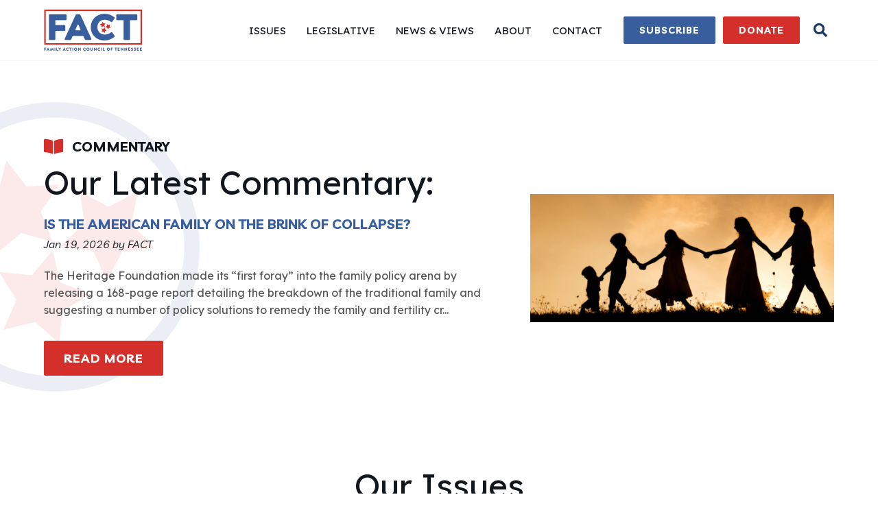

--- FILE ---
content_type: text/html; charset=UTF-8
request_url: https://www.factennessee.org/
body_size: 10094
content:
<!doctype html>
<html class="no-js" lang="en">
	<head>
		<meta charset="utf-8">
	    <meta http-equiv="x-ua-compatible" content="ie=edge">
	    <title>Home | FACT - Family Action Council of Tennessee</title>
	    	    	<meta name="description" content="FACT is a 501(c)(4) that educates Tennesseans about and lobbies for policies supporting God&#039;s design for marriage and families, life, and religious liberty.">
	    	    <meta name="viewport" content="width=device-width, initial-scale=1">

		
		<link rel="apple-touch-icon" sizes="180x180" href="https://flux.modiphy.com/api/441?img=apple-touch-icon">
		
		<link rel="shortcut icon" href="https://flux.modiphy.com/api/441?img=favicon">
		

	    
		    			<meta property="og:locale" content="en_US">
        	<meta property="og:type" content="website">
        	<meta property="og:title" content="Home | FACT - Family Action Council of Tennessee">
        		    		<meta property="og:description" content="FACT is a 501(c)(4) that educates Tennesseans about and lobbies for policies supporting God&#039;s design for marriage and families, life, and religious liberty.">
	    		    	
	    		    	
            <meta property="og:url" content="https://www.factennessee.org">
            <meta property="og:site_name" content="Family Action Council of Tennessee - Website">            
		
            <link rel="alternate" type="application/rss+xml" title="Home | FACT - Family Action Council of Tennessee" href="https://www.factennessee.org/feed" />
    
					<link href="/css/app.css" rel='stylesheet' type='text/css'>
																							<link href="https://fonts.googleapis.com/css?family=Livvic:300,300i,400,400i,600,600i,700,700i&amp;display=swap" rel='stylesheet' type='text/css'>
																<link href="https://fonts.googleapis.com/css?family=Lexend+Deca&amp;display=swap" rel='stylesheet' type='text/css'>
																<link href="https://fonts.googleapis.com/css?family=Alfa+Slab+One&amp;display=swap" rel='stylesheet' type='text/css'>
										
			<link href="https://flux.modiphy.com/api/441?css=custom" rel='stylesheet' type='text/css'>

			
										<!-- Google Tag Manager -->
<script>(function(w,d,s,l,i){w[l]=w[l]||[];w[l].push({'gtm.start':
new Date().getTime(),event:'gtm.js'});var f=d.getElementsByTagName(s)[0],
j=d.createElement(s),dl=l!='dataLayer'?'&l='+l:'';j.async=true;j.src=
'https://www.googletagmanager.com/gtm.js?id='+i+dl;f.parentNode.insertBefore(j,f);
})(window,document,'script','dataLayer','GTM-PN9HZ5N');</script>
<!-- End Google Tag Manager -->
							<script src="https://cdn.jsdelivr.net/gh/modiphy/disabled@latest/dist/index.js"></script>
<script>
  checkIfDisabled(344)
</script>
					</head>

			<body class="home-page section-page show-mobile-nav" ontouchstart="" style="background-image:url(https://fluxconsole.com/files/image/96842);">
	
		<script src="/js/lazysizes.min.js" async></script>		

		<script src="/js/ls.unveilhooks.min.js" async></script>

		
	
		<div id="top"></div>
					<header class="header item-click-container">
    <div class="header-container container is-wide">
        <div class="header-left">            
            <figure class="logo" itemscope itemtype="http://schema.org/Organization">
    <meta itemprop="name" content="Family Action Council of Tennessee" />
    <meta itemprop="url" content="https://www.factennessee.org/" />
            <a class="logo-link is-block" href="/">  
        
        <img class="mobile-logo-image is-hidden-widescreen has-no-radius" src="https://fluxconsole.com/files/image/96844?width=142" srcset="https://fluxconsole.com/files/image/96844?width=142 1x, https://fluxconsole.com/files/image/96844 2x" alt="Mobile Logo">
        <img itemprop="logo" class="logo-image is-hidden-touch is-hidden-desktop-only has-no-radius" src="https://fluxconsole.com/files/image/96845?width=143" srcset="https://fluxconsole.com/files/image/96845?width=143 1x, https://fluxconsole.com/files/image/96845 2x" alt="Logo">
            </a>
    </figure>
        
           
        </div>          
        <div class="header-right">
                        
            
                             <nav class="main-nav is-hidden-touch is-hidden-desktop-only" itemscope itemtype="http://schema.org/SiteNavigationElement">
		<ul class="main-nav-list">
											<li class="main-nav-item has-subnav has-default-cursor">
											<span class="main-nav-link"><span itemprop="name" class="main-nav-text is-relative-1 is-inline-block">Issues</span></span>
															
					
													<nav class="main-nav-subnav">
								<ul>
															
									<li class="main-nav-subitem">
										<a itemprop="url" class="main-nav-sublink" href="/issues/marriage" target="_self"><span itemprop="name" class="main-nav-subtext">Marriage</span></a>
									</li>
															
									<li class="main-nav-subitem">
										<a itemprop="url" class="main-nav-sublink" href="/issues/family" target="_self"><span itemprop="name" class="main-nav-subtext">Family</span></a>
									</li>
															
									<li class="main-nav-subitem">
										<a itemprop="url" class="main-nav-sublink" href="/issues/life" target="_self"><span itemprop="name" class="main-nav-subtext">Life</span></a>
									</li>
															
									<li class="main-nav-subitem">
										<a itemprop="url" class="main-nav-sublink" href="/issues/religious-freedom" target="_self"><span itemprop="name" class="main-nav-subtext">Religious Freedom</span></a>
									</li>
																</ul>
							</nav>
															</li>
											<li class="main-nav-item has-subnav has-default-cursor">
											<span class="main-nav-link"><span itemprop="name" class="main-nav-text is-relative-1 is-inline-block">Legislative</span></span>
															
					
													<nav class="main-nav-subnav">
								<ul>
															
									<li class="main-nav-subitem">
										<a itemprop="url" class="main-nav-sublink" href="/legislative/state-legislative-issues-briefing" target="_self"><span itemprop="name" class="main-nav-subtext">State Legislative Issues Briefing</span></a>
									</li>
															
									<li class="main-nav-subitem">
										<a itemprop="url" class="main-nav-sublink" href="/legislative/rule-of-law-life-act" target="_self"><span itemprop="name" class="main-nav-subtext">Rule of Law Life Act</span></a>
									</li>
															
									<li class="main-nav-subitem">
										<a itemprop="url" class="main-nav-sublink" href="/legislative/marital-contract-recording-act" target="_self"><span itemprop="name" class="main-nav-subtext">Marital Contract Recording Act</span></a>
									</li>
															
									<li class="main-nav-subitem">
										<a itemprop="url" class="main-nav-sublink" href="/legislative/tennessee-abortion-legislation" target="_self"><span itemprop="name" class="main-nav-subtext">Tennessee Abortion Legislation</span></a>
									</li>
																</ul>
							</nav>
															</li>
											<li class="main-nav-item has-subnav has-default-cursor">
											<span class="main-nav-link"><span itemprop="name" class="main-nav-text is-relative-1 is-inline-block">News &amp; Views</span></span>
															
					
													<nav class="main-nav-subnav">
								<ul>
															
									<li class="main-nav-subitem">
										<a itemprop="url" class="main-nav-sublink" href="/news-views/commentary" target="_self"><span itemprop="name" class="main-nav-subtext">Commentary</span></a>
									</li>
															
									<li class="main-nav-subitem">
										<a itemprop="url" class="main-nav-sublink" href="/news-views/news-snapshot" target="_self"><span itemprop="name" class="main-nav-subtext">News Snapshot</span></a>
									</li>
															
									<li class="main-nav-subitem">
										<a itemprop="url" class="main-nav-sublink" href="/news-views/in-the-news" target="_self"><span itemprop="name" class="main-nav-subtext">In the News</span></a>
									</li>
															
									<li class="main-nav-subitem">
										<a itemprop="url" class="main-nav-sublink" href="/news-views/press-statements" target="_self"><span itemprop="name" class="main-nav-subtext">Press Statements</span></a>
									</li>
															
									<li class="main-nav-subitem">
										<a itemprop="url" class="main-nav-sublink" href="/news-views/podcasts" target="_self"><span itemprop="name" class="main-nav-subtext">Podcasts</span></a>
									</li>
																</ul>
							</nav>
															</li>
											<li class="main-nav-item has-subnav has-default-cursor">
											<span class="main-nav-link"><span itemprop="name" class="main-nav-text is-relative-1 is-inline-block">About</span></span>
															
					
													<nav class="main-nav-subnav">
								<ul>
															
									<li class="main-nav-subitem">
										<a itemprop="url" class="main-nav-sublink" href="/about/who-we-are" target="_self"><span itemprop="name" class="main-nav-subtext">Who We Are</span></a>
									</li>
															
									<li class="main-nav-subitem">
										<a itemprop="url" class="main-nav-sublink" href="/about/accomplishments" target="_self"><span itemprop="name" class="main-nav-subtext">Accomplishments</span></a>
									</li>
															
									<li class="main-nav-subitem">
										<a itemprop="url" class="main-nav-sublink" href="/about/staff" target="_self"><span itemprop="name" class="main-nav-subtext">Staff</span></a>
									</li>
															
									<li class="main-nav-subitem">
										<a itemprop="url" class="main-nav-sublink" href="/about/our-allies" target="_self"><span itemprop="name" class="main-nav-subtext">Our Allies</span></a>
									</li>
																</ul>
							</nav>
															</li>
											<li class="main-nav-item has-default-cursor">
											<a itemprop="url" class="main-nav-link" href="/contact" target="_self"><span itemprop="name" class="main-nav-text is-relative-1 is-inline-block">Contact</span></a>
															
					
															</li>
					</ul>
	</nav>
            
                   
                    
                    <div class="cta-buttons buttons is-header is-hidden-mobile ">
          
                        <a class="cta is-small is-header is-tertiary button" href="https://app.theauxilia.com/signUpAsDonor/the_family_action_of_tennessee_inc" target="_self">
	    <span class="button-text is-inline-block is-relative-1">Subscribe</span>
    </a>

          
                        <a class="cta is-small is-header is-primary button" href="/donate" target="_self">
	    <span class="button-text is-inline-block is-relative-1">Donate</span>
    </a>

            </div>


              
                             <span class="is-inline-block search-toggle is-size-4 ni-item-click">
                <i class="search-icon fas fa-search"></i>
                <i class="search-close-icon fas fa-times"></i>
            </span>
                       
            
        </div>

    </div>
    <div class="header-border"></div>    
        <div class="search-panel-wrapper item-click">
	<div class="container search-panel-container is-wide is-flex is-justify-content-end">
		<div class="search-panel">
			<div class="search-panel-content">
				<div class="search-box-container" id="search">
				    <form class="search is-flex" action="/search">
				        <input class="search-box" type="text" name="q" class="search-box" placeholder="Search FACTennessee.org" />
				        <button class="search-button" type="submit" value="Submit"><i class="fa fa-search"></i></button>
				    </form>
				</div>
			</div>
		</div>
	</div>
</div>
</header>

    <div class="menu-button-wrapper is-hidden-widescreen">
        <div class="menu-button-container container">
            <div class="menu-button flyout-toggle">
                <span class="menu-button-bar"></span>
                <span class="menu-button-bar"></span>
                <span class="menu-button-bar"></span>
                <span class="menu-button-bar"></span>
            </div>
        </div>
    </div>

    <div class="flyout is-overlay is-hidden-widescreen">
    <div class="flyout-bg is-overlay"></div>
    <div class="flyout-container is-overlay">
        <div class="flyout-left"></div>
        <div class="flyout-right">
            <div class="flyout-top">
                                    <nav class="flyout-nav" itemscope itemtype="http://schema.org/SiteNavigationElement">
		<ul class="flyout-nav-list">
											<li class="flyout-nav-item has-subnav has-default-cursor">
											<a itemprop="url" class="flyout-nav-link has-flyout-subnav" href="/issues" target="_self">
							<span itemprop="name" class="flyout-nav-text">Issues</span> <span class="flyout-nav-icon icon"><i class="fa fa-angle-down"></i></span>
						</a>
										
										
					
						
									</li>
											<li class="flyout-nav-item has-subnav has-default-cursor">
											<a itemprop="url" class="flyout-nav-link has-flyout-subnav" href="/legislative" target="_self">
							<span itemprop="name" class="flyout-nav-text">Legislative</span> <span class="flyout-nav-icon icon"><i class="fa fa-angle-down"></i></span>
						</a>
										
										
					
						
									</li>
											<li class="flyout-nav-item has-subnav has-default-cursor">
											<a itemprop="url" class="flyout-nav-link has-flyout-subnav" href="/news-views" target="_self">
							<span itemprop="name" class="flyout-nav-text">News &amp; Views</span> <span class="flyout-nav-icon icon"><i class="fa fa-angle-down"></i></span>
						</a>
										
										
					
						
									</li>
											<li class="flyout-nav-item has-subnav has-default-cursor">
											<a itemprop="url" class="flyout-nav-link has-flyout-subnav" href="/about" target="_self">
							<span itemprop="name" class="flyout-nav-text">About</span> <span class="flyout-nav-icon icon"><i class="fa fa-angle-down"></i></span>
						</a>
										
										
					
						
									</li>
											<li class="flyout-nav-item has-default-cursor">
											<a itemprop="url" class="flyout-nav-link has-no-flyout-subnav" href="/contact" target="_self">
							<span itemprop="name" class="flyout-nav-text">Contact</span>
						</a>
										
										
					
						
									</li>
					</ul>
	</nav>
                                
                   
                    
                    <div class="cta-buttons buttons is-flyout ">
          
                        <a class="cta is-small flyout-cta is-tertiary button" href="https://app.theauxilia.com/signUpAsDonor/the_family_action_of_tennessee_inc" target="_self">
	    <span class="button-text is-inline-block is-relative-1">Subscribe</span>
    </a>

          
                        <a class="cta is-small flyout-cta is-primary button" href="/donate" target="_self">
	    <span class="button-text is-inline-block is-relative-1">Donate</span>
    </a>

            </div>


                            </div>
            
                <div class="flyout-bottom">
                    <div class="flyout-item">
                        <div class="flyout-info">
                            
                           
                                                            

                                <nav class="social-nav flyout-social-nav" itemscope itemtype="http://schema.org/Organization">
		<meta itemprop="name" content="Family Action Council of Tennessee" />
	    <link itemprop="url" href="https://www.factennessee.org/">
	    	    
	    			    	<a class="social-nav-item" itemprop="sameAs" href="https://www.facebook.com/factennessee" target="_blank">
		    		<span class="icon is-medium">
		    			<i class="fab fa-facebook fa-lg"></i>
		    		</span>
	            </a>
            	    	    
	    			    	<a class="social-nav-item" itemprop="sameAs" href="https://twitter.com/factennessee" target="_blank">
		    		<span class="icon is-medium">
		    			<i class="fab fa-twitter fa-lg"></i>
		    		</span>
	            </a>
            	    	    
	    			    	<a class="social-nav-item" itemprop="sameAs" href="https://instagram.com/factennessee" target="_blank">
		    		<span class="icon is-medium">
		    			<i class="fab fa-instagram fa-lg"></i>
		    		</span>
	            </a>
            	    	    
	    			    	<a class="social-nav-item" itemprop="sameAs" href="https://www.youtube.com/c/factennessee" target="_blank">
		    		<span class="icon is-medium">
		    			<i class="fab fa-youtube fa-lg"></i>
		    		</span>
	            </a>
            	    	    <a class="social-nav-item" itemprop="sameAs" href="https://www.factennessee.org/feed" target="_blank">
	    		<span class="icon is-medium">
	    			<i class="fas fa-rss fa-lg"></i>
	    		</span>                
            </a>
	</nav>
                                  
                        </div>                    
                    </div>
                </div>    

                                                <div class="flyout-sub">
                        <div class="flyout-sub-container">
                            <div class="flyout-subnav">
                                <span class="flyout-back-button is-primary is-tiny button">
			<span class="button-icon far fa-angle-double-left is-relative-1"></span>
	    <span class="button-text is-inline-block is-relative-1">Back</span>
    </span>

                                <div class="has-pt2"></div>
                                <h1 class="title is-3 has-text-weight-normal has-family-primary is-marginless">
                                    Issues
                                </h1>
                                <hr class="flyout-hr">
                                <ul class="flyout-sub-list">
                                                                            <a href="/issues/marriage" target="" class="flyout-sublink">
                                            Marriage
                                        </a>
                                                                            <a href="/issues/family" target="" class="flyout-sublink">
                                            Family
                                        </a>
                                                                            <a href="/issues/life" target="" class="flyout-sublink">
                                            Life
                                        </a>
                                                                            <a href="/issues/religious-freedom" target="" class="flyout-sublink">
                                            Religious Freedom
                                        </a>
                                                                    </ul>
                            </div>
                        </div>
                    </div>
                                                                <div class="flyout-sub">
                        <div class="flyout-sub-container">
                            <div class="flyout-subnav">
                                <span class="flyout-back-button is-primary is-tiny button">
			<span class="button-icon far fa-angle-double-left is-relative-1"></span>
	    <span class="button-text is-inline-block is-relative-1">Back</span>
    </span>

                                <div class="has-pt2"></div>
                                <h1 class="title is-3 has-text-weight-normal has-family-primary is-marginless">
                                    Legislative
                                </h1>
                                <hr class="flyout-hr">
                                <ul class="flyout-sub-list">
                                                                            <a href="/legislative/state-legislative-issues-briefing" target="" class="flyout-sublink">
                                            State Legislative Issues Briefing
                                        </a>
                                                                            <a href="/legislative/rule-of-law-life-act" target="" class="flyout-sublink">
                                            Rule of Law Life Act
                                        </a>
                                                                            <a href="/legislative/marital-contract-recording-act" target="" class="flyout-sublink">
                                            Marital Contract Recording Act
                                        </a>
                                                                            <a href="/legislative/tennessee-abortion-legislation" target="" class="flyout-sublink">
                                            Tennessee Abortion Legislation
                                        </a>
                                                                    </ul>
                            </div>
                        </div>
                    </div>
                                                                <div class="flyout-sub">
                        <div class="flyout-sub-container">
                            <div class="flyout-subnav">
                                <span class="flyout-back-button is-primary is-tiny button">
			<span class="button-icon far fa-angle-double-left is-relative-1"></span>
	    <span class="button-text is-inline-block is-relative-1">Back</span>
    </span>

                                <div class="has-pt2"></div>
                                <h1 class="title is-3 has-text-weight-normal has-family-primary is-marginless">
                                    News &amp; Views
                                </h1>
                                <hr class="flyout-hr">
                                <ul class="flyout-sub-list">
                                                                            <a href="/news-views/commentary" target="" class="flyout-sublink">
                                            Commentary
                                        </a>
                                                                            <a href="/news-views/news-snapshot" target="" class="flyout-sublink">
                                            News Snapshot
                                        </a>
                                                                            <a href="/news-views/in-the-news" target="" class="flyout-sublink">
                                            In the News
                                        </a>
                                                                            <a href="/news-views/press-statements" target="" class="flyout-sublink">
                                            Press Statements
                                        </a>
                                                                            <a href="/news-views/podcasts" target="" class="flyout-sublink">
                                            Podcasts
                                        </a>
                                                                    </ul>
                            </div>
                        </div>
                    </div>
                                                                <div class="flyout-sub">
                        <div class="flyout-sub-container">
                            <div class="flyout-subnav">
                                <span class="flyout-back-button is-primary is-tiny button">
			<span class="button-icon far fa-angle-double-left is-relative-1"></span>
	    <span class="button-text is-inline-block is-relative-1">Back</span>
    </span>

                                <div class="has-pt2"></div>
                                <h1 class="title is-3 has-text-weight-normal has-family-primary is-marginless">
                                    About
                                </h1>
                                <hr class="flyout-hr">
                                <ul class="flyout-sub-list">
                                                                            <a href="/about/who-we-are" target="" class="flyout-sublink">
                                            Who We Are
                                        </a>
                                                                            <a href="/about/accomplishments" target="" class="flyout-sublink">
                                            Accomplishments
                                        </a>
                                                                            <a href="/about/staff" target="" class="flyout-sublink">
                                            Staff
                                        </a>
                                                                            <a href="/about/our-allies" target="" class="flyout-sublink">
                                            Our Allies
                                        </a>
                                                                    </ul>
                            </div>
                        </div>
                    </div>
                                                         
            
        </div>
    </div>
</div>

				<script type="text/javascript" src="/js/blocking.js" async></script>
		        
      
                <a class="anchor" name="our-latest-commentary"></a>
        <section id="our-latest-commentary" class="section section-57251 is-our-latest-commentary is-blog is-transparent has-pb1   section-1" data-scroll>
        <div class="section-container container is-wide  is-relative-1">
    <div class="columns is-variable is-8 is-align-items-center ">

    <div class="column is-7">
        <h2 class="is-flex is-justify-content-center-mobile is-align-items-center title is-4 ">
                                            <span class="title-icon">
                            <i class="fas fa-book-open"></i>
                        </span>
                                        <span class="title-text">
                        Commentary
                    </span>
                </h2>
            
                            <h3 class="subtitle is-2 ">
                    Our Latest Commentary:
                </h3>
            
                    <h2 class="title is-4 has-text-secondary has-pt1 is-uppercase">
                <a href="/news-views/commentary/2020/is-the-american-family-on-the-brink-of-collapse" target="_blank">Is the American Family on the Brink of Collapse?</a>
            </h2>
        

            <h3 class="subtitle is-italic is-6 has-text-weight-normal">
                                    <span class="">
                        Jan 19, 2026
                    </span>
                    <span class="">
                        by FACT
                    </span>
                            </h3>



            <div class="section-body content is-default">
                The Heritage Foundation made its &ldquo;first foray&rdquo; into the family policy arena by releasing a 168-page report detailing the breakdown of the traditional family and suggesting a number of policy solutions to remedy the family and fertility cr...
            </div>

         <div class="buttons">
            <a class="is-primary is-medium button" href="/news-views/commentary/2020/is-the-american-family-on-the-brink-of-collapse" target="_blank">
	    <span class="button-text is-inline-block is-relative-1">Read More</span>
    </a>

        </div>
    </div>

    <div class="column ">
                    <figure class="section-figure">
                        <img class="section-image lazyload" data-sizes="auto" data-src="https://fluxconsole.com/files/image/280165?progressive=1" alt="Is the American Family on the Brink of Collapse?" title="Is the American Family on the Brink of Collapse?">
                                            </figure>
            </div>

</div>

    </div>
</section>
      
                <a class="anchor" name="issues"></a>
        <section id="issues" class="section section-55998 is-issues is-featured-items is-transparent    section-2" data-scroll>
        <div class="section-container container is-wide has-text-centered is-relative-1">
        <h2 class="is-flex is-align-items-center is-justify-content-center title is-2 ">
                                         <span class="title-text">
                        Our Issues
                    </span>
                </h2>

        
                
            <div class="columns is-multiline is-centered">
                            
                                       <div class="column is-5 is-flex featured-item-column has-text-centered anim-column">
                        <a class="featured-item" href="/issues/marriage" target="_self">
                                                            <div class="featured-item-bg is-overlay lazyload is-bg-center is-bg-cover" data-bg="https://fluxconsole.com/files/image/98756?progressive=1">
                                    
                                </div>
                                                        <div class="fi-ro bg-cover is-overlay is-65 is-quaternary is-flex is-align-items-center is-justify-content-center">
                                                                    <span class="fi-icon">
                                        <i class="fa fa-rings-wedding"></i>
                                    </span>
                                                            </div>
                            
                           <div class="fi-buttons has-text-centered">
                               <span class="fi-button is-primary is-large button">
	    <span class="button-text is-inline-block is-relative-1">Marriage</span>
    </span>

                           </div>
                        </a>                        
                   </div>
                            
                                       <div class="column is-5 is-flex featured-item-column has-text-centered anim-column">
                        <a class="featured-item" href="/issues/family" target="_self">
                                                            <div class="featured-item-bg is-overlay lazyload is-bg-center is-bg-cover" data-bg="https://fluxconsole.com/files/image/98757?progressive=1">
                                    
                                </div>
                                                        <div class="fi-ro bg-cover is-overlay is-65 is-quaternary is-flex is-align-items-center is-justify-content-center">
                                                                    <span class="fi-icon">
                                        <i class="fas fa-baby-carriage"></i>
                                    </span>
                                                            </div>
                            
                           <div class="fi-buttons has-text-centered">
                               <span class="fi-button is-primary is-large button">
	    <span class="button-text is-inline-block is-relative-1">Family</span>
    </span>

                           </div>
                        </a>                        
                   </div>
                            
                                       <div class="column is-5 is-flex featured-item-column has-text-centered anim-column">
                        <a class="featured-item" href="/issues/life" target="_self">
                                                            <div class="featured-item-bg is-overlay lazyload is-bg-center is-bg-cover" data-bg="https://fluxconsole.com/files/image/98758?progressive=1">
                                    
                                </div>
                                                        <div class="fi-ro bg-cover is-overlay is-65 is-quaternary is-flex is-align-items-center is-justify-content-center">
                                                                    <span class="fi-icon">
                                        <i class="fas fa-heartbeat"></i>
                                    </span>
                                                            </div>
                            
                           <div class="fi-buttons has-text-centered">
                               <span class="fi-button is-primary is-large button">
	    <span class="button-text is-inline-block is-relative-1">Life</span>
    </span>

                           </div>
                        </a>                        
                   </div>
                            
                                       <div class="column is-5 is-flex featured-item-column has-text-centered anim-column">
                        <a class="featured-item" href="/issues/religious-freedom" target="_self">
                                                            <div class="featured-item-bg is-overlay lazyload is-bg-center is-bg-cover" data-bg="https://fluxconsole.com/files/image/98759?progressive=1">
                                    
                                </div>
                                                        <div class="fi-ro bg-cover is-overlay is-65 is-quaternary is-flex is-align-items-center is-justify-content-center">
                                                                    <span class="fi-icon">
                                        <i class="fas fa-flag-usa"></i>
                                    </span>
                                                            </div>
                            
                           <div class="fi-buttons has-text-centered">
                               <span class="fi-button is-primary is-large button">
	    <span class="button-text is-inline-block is-relative-1">Religious Freedom</span>
    </span>

                           </div>
                        </a>                        
                   </div>
                               
            </div>
                    </div>
        
    
</section>
      
                <a class="anchor" name="god-law-liberty"></a>
        <section id="god-law-liberty" class="section section-60972 is-god-law-liberty is-podcast is-tertiary    section-3" data-scroll>
        <div class="section-container container is-wide  is-relative-1">
    <div class="columns is-variable is-8 is-align-items-center is-row-reverse-tablet">

    <div class="column is-8">
        <h2 class="is-flex is-align-items-center is-justify-content-center-mobile title is-4 ">
                                             <span class="title-icon">
                            <i class="far fa-podcast"></i>
                        </span>
                                        <span class="title-text">
                        God Law & Liberty
                    </span>
                </h2>
               
        <h3 class="subtitle is-2 ">
            An Overlooked Heresy in the Christian View of Law and Politics?
        </h3>

        
        <div class="section-body content is-default">
            <p>Today I discuss how a heresy I unwittingly embraced affected what I thought my 30 year engagement in law and politics could accomplish. Do you think my description of that heresy and its application is dominate among evangelicals and Roman Catholics? I do, and explain why.</p>
        </div>
        
        <iframe src="https://omny.fm/shows/god-law-and-liberty/an-overlooked-heresy-in-the-christian-view-of-law-and-politics/embed?style=cover" frameborder="0" width="100%" height="180"></iframe>
        
        <div class="has-pt15"></div>
        <div class="section-buttons buttons">
        <a class="is-primary section-button is-default button" href="https://www.factennessee.org/news-views/podcasts" target="_self">
	    <span class="button-text is-inline-block is-relative-1">See More Episodes</span>
    </a>

        

                                                                                                                                            </div>
    </div>

    <div class="column is-hidden-mobile">
                    <figure class="section-figure">
                    <img class="section-image lazyload has-border-primary" data-src="https://fluxconsole.com/files/image/101843?progressive=1" alt="" title="">
                                    </figure>
            </div>

</div>
        
    </div>
</section>      
                <a class="anchor" name="facebook-feed"></a>
        <section id="facebook-feed" class="section section-55995 is-facebook-feed is-facebook-feed is-quaternary    section-4" data-scroll>
        <div class="section-container container is-wide  is-relative-1">
        <h2 class="is-flex is-align-items-center is-justify-content-center-mobile title is-4 ">
                                             <span class="title-icon">
                            <i class="fab fa-facebook-square"></i>
                        </span>
                                        <span class="title-text">
                        Follow us on Facebook
                    </span>
                </h2>
            
                            <h3 class="subtitle is-1 ">
                    Stay in the Loop
                </h3>
                        
                       

            
            <div class="columns is-multiline  ">

                           
        </div>

            <div class="section-buttons buttons">
        <a class="is-secondary section-button is-default button" href="https://www.facebook.com/factennessee" target="_blank">
	    <span class="button-text is-inline-block is-relative-1">Follow Us</span>
    </a>

        

                                                                                                                                            </div>    

    

            
                            <div class="fb-like" data-href="https://www.facebook.com/factennessee" data-layout="button_count" data-action="like" data-size="small" data-show-faces="false" data-share="true"></div>

        

            </div>
</section>
      
                <a class="anchor" name="our-allies"></a>
        <section id="our-allies" class="section section-55994 is-our-allies is-allies is-transparent    section-5" data-scroll>
        <div class="section-container container is-medium has-text-centered is-relative-1">
        <h2 class="title is-1 ">
                    Our Allies
                </h2>
            
                        
                       

                            <div class="section-body content is-default">
                    FACT is pleased to associate with the following national organizations in the course of its work on behalf of families in Tennessee: Alliance Defending Freedom, Family Research Council, and Focus on the Family.
                </div>

        

            
            <div class="columns is-mobile is-multiline is-centered ">
                        
                               <div class="column is-6-mobile  is-flex is-align-items-center is-justify-content-center">
                    <div class="section-item has-pb2">
                                                    <a href="https://www.adflegal.org/" target="_blank">
                                <figure class="section-figure">
                                    <img class="section-image lazyload" data-src="https://fluxconsole.com/files/image/96918" aria-hidden="true" title="" alt="Alliance Defending Freedom (ADF)" title="Alliance Defending Freedom (ADF)">
                                </figure>
                            </a>
                                                

                        

                    </div>                        
               </div>
                        
                               <div class="column is-6-mobile  is-flex is-align-items-center is-justify-content-center">
                    <div class="section-item has-pb2">
                                                    <a href="http://www.frc.org/" target="_blank">
                                <figure class="section-figure">
                                    <img class="section-image lazyload" data-src="https://fluxconsole.com/files/image/96915" aria-hidden="true" title="" alt="Family Research Council (RFC)" title="Family Research Council (RFC)">
                                </figure>
                            </a>
                                                

                        

                    </div>                        
               </div>
                        
                               <div class="column is-6-mobile  is-flex is-align-items-center is-justify-content-center">
                    <div class="section-item has-pb2">
                                                    <a href="http://www.focusonthefamily.com/" target="_blank">
                                <figure class="section-figure">
                                    <img class="section-image lazyload" data-src="https://fluxconsole.com/files/image/96916" aria-hidden="true" title="" alt="Focus on the Family" title="Focus on the Family">
                                </figure>
                            </a>
                                                

                        

                    </div>                        
               </div>
                        
                               <div class="column is-6-mobile  is-flex is-align-items-center is-justify-content-center">
                    <div class="section-item has-pb2">
                                                    <a href="https://allianceforlawandliberty.org/" target="_blank">
                                <figure class="section-figure">
                                    <img class="section-image lazyload" data-src="https://fluxconsole.com/files/image/102529" aria-hidden="true" title="" alt="Alliance for Law &amp; Liberty" title="Alliance for Law &amp; Liberty">
                                </figure>
                            </a>
                                                

                        

                    </div>                        
               </div>
                           
        </div>
     <div class="section-buttons buttons">
        <a class="is-primary section-button is-default button" href="/about/our-allies" target="_self">
	    <span class="button-text is-inline-block is-relative-1">View More Info</span>
    </a>

        

                                                                                                                                            </div>    

    



            </div>
        
    
</section>
    
		<div id="fb-root"></div>
		<script nonce="fbts3">(function(d, s, id) {
		  var js, fjs = d.getElementsByTagName(s)[0];
		  if (d.getElementById(id)) return;
		  js = d.createElement(s); js.id = id;
		  js.src = "//connect.facebook.net/en_US/sdk.js#xfbml=1&version=v2.9&appId=847581695340848";
		  fjs.parentNode.insertBefore(js, fjs);
		}(document, 'script', 'facebook-jssdk'));</script>		
		
									<section class="section is-sharing">
	<div class="container section-container is-medium">
		<div class="sharing-nav is-flex is-justify-content-space-between">
			<a class="sharing-item is-block" href="http://www.facebook.com/sharer.php?u=https://www.factennessee.org" target="_blank">
				<i class="fab fa-facebook"></i>
			</a>
			<a class="sharing-item is-block" href="https://twitter.com/share?text=Home | FACT - Family Action Council of Tennessee&url=https://www.factennessee.org" target="_blank">
				<i class="fab fa-twitter"></i>
			</a>
			<a class="sharing-item is-block" href="http://linkedin.com/shareArticle?mini=true&title=Home | FACT - Family Action Council of Tennessee&url=https://www.factennessee.org" target="_blank">
				<i class="fab fa-linkedin"></i>
			</a>
			

			<a class="sharing-item is-block" href="http://reddit.com/submit?url=https://www.factennessee.org&title=Home | FACT - Family Action Council of Tennessee" target="_blank">
				<i class="fab fa-reddit"></i>
			</a>
			<a class="sharing-item is-block" href="mailto:?subject=Home | FACT - Family Action Council of Tennessee&body=https://www.factennessee.org" target="_blank">
				<i class="fas fa-envelope"></i>
			</a>
			<a class="sharing-item is-block" href="https://www.factennessee.org/feed" target="_blank">
				<i class="fas fa-rss"></i>
			</a>

			<a class="sharing-item is-block" href="https://feedly.com/i/subscription/feed%2Fhttps%3A%2F%2Fwww.factennessee.org%2Ffeed" target="_blank">
				<img id='feedlyFollow' src='https://s3.feedly.com/img/follows/feedly-follow-rectangle-volume-medium_2x.png' alt='follow us in feedly' width='71' height='28'>
			</a>
		</div>
	</div>
</section>				<section id="split-cta" class="section is-split-cta is-secondary has-pt3 has-pb25" data-scroll>
        <div class="section-container container is-wide is-relative-1 has-text-centered">
        <div class="cta-items is-flex-desktop">
                                <div class="split-cta-item is-flex has-direction-column is-align-items-center is-justify-content-start ">
                        <h2 class="is-flex is-align-items-center title is-3 has-family-primary is-capitalized has-text-weight-normal">
                                                            <span class="title-icon">
                                    <i class="fas fa-envelope"></i>
                                </span>
                                                        <span class="title-text">
                                Subscribe to Email Updates
                            </span>
                        </h2>
                                                    <a class="is-primary is-medium button" href="https://app.theauxilia.com/signUpAsDonor/the_family_action_of_tennessee_inc" target="_self">
	    <span class="button-text is-inline-block is-relative-1">Subscribe</span>
    </a>

                                                                    </div>
                                <div class="split-cta-item is-flex has-direction-column is-align-items-center is-justify-content-start ">
                        <h2 class="is-flex is-align-items-center title is-3 has-family-primary is-capitalized has-text-weight-normal">
                                                            <span class="title-icon">
                                    <i class="fas fa-hand-holding-usd"></i>
                                </span>
                                                        <span class="title-text">
                                Donate to FACT
                            </span>
                        </h2>
                                                    <a class="is-primary is-medium button" href="/donate" target="_self">
	    <span class="button-text is-inline-block is-relative-1">Make a Donation</span>
    </a>

                                                                    </div>
                    </div>
    </div>
</section>
						
							
							<footer class="footer section is-secondary has-pt1">
	<div class="footer-container container is-medium has-text-centered-mobile">	
                    <div class="footer-section has-border">
                <div class="location-info"> 
             <div class="location-info-item is-mailing-address">
        <div class="location-info-content">
        <h2 class="location-info-title title is-4 is-uppercase has-relative-margin has-text-quaternary">
                        <span class="title-text">
               Postal Address
            </span>
            
        </h2>
                
        <div class="location-info-body content">
                            <p>
                    1113 Murfreesboro Road, Suite 106-167<br>Franklin, TN 37064
                </p>
                        
        </div>
    </div>
</div>
             <div class="location-info-item is-telephone">
        <div class="location-info-content">
        <h2 class="location-info-title title is-4 is-uppercase has-relative-margin has-text-quaternary">
                        <span class="title-text">
               Call Us
            </span>
            
        </h2>
                
        <div class="location-info-body content">
                            615-591-2090
                
                
                        
        </div>
    </div>
</div>
             <div class="location-info-item is-email">
        <div class="location-info-content">
        <h2 class="location-info-title title is-4 is-uppercase has-relative-margin has-text-quaternary">
                        <span class="title-text">
               Email
            </span>
            
        </h2>
                
        <div class="location-info-body content">
            
                <a href="mailto:info@factn.org">
                    info@factn.org
                </a>


                        
        </div>
    </div>
</div>
             <div class="location-info-item is-hours">
        <div class="location-info-content">
        <h2 class="location-info-title title is-4 is-uppercase has-relative-margin has-text-quaternary">
                        <span class="title-text">
               Office Hours
            </span>
            
        </h2>
                
        <div class="location-info-body content">
            
                <strong>Mon - Fri:&nbsp;</strong>9am&nbsp;- 5pm

                        
        </div>
    </div>
</div>
        </div>
            </div>
        		
                    <div class="footer-section">
                <div class="footer-nav">
						
			<div class="footer-nav-item">
				<h2 class="title is-6 is-uppercase has-family-primary has-text-weight-normal has-relative-margin">
											<span class="footer-nav-link">
							Issues
						</span>
									</h2>
									<ul class="footer-subnav-list is-size-7">
													<li class="footer-nav-subitem">
								<a class="footer-nav-sublink" href="/issues/marriage" target="_self">
									Marriage
								</a>
							</li>
													<li class="footer-nav-subitem">
								<a class="footer-nav-sublink" href="/issues/family" target="_self">
									Family
								</a>
							</li>
													<li class="footer-nav-subitem">
								<a class="footer-nav-sublink" href="/issues/life" target="_self">
									Life
								</a>
							</li>
													<li class="footer-nav-subitem">
								<a class="footer-nav-sublink" href="/issues/religious-freedom" target="_self">
									Religious Freedom
								</a>
							</li>
											</ul>
							</div>
						
			<div class="footer-nav-item">
				<h2 class="title is-6 is-uppercase has-family-primary has-text-weight-normal has-relative-margin">
											<span class="footer-nav-link">
							Legislative
						</span>
									</h2>
									<ul class="footer-subnav-list is-size-7">
													<li class="footer-nav-subitem">
								<a class="footer-nav-sublink" href="/legislative/state-legislative-issues-briefing" target="_self">
									State Legislative Issues Briefing
								</a>
							</li>
													<li class="footer-nav-subitem">
								<a class="footer-nav-sublink" href="/legislative/rule-of-law-life-act" target="_self">
									Rule of Law Life Act
								</a>
							</li>
													<li class="footer-nav-subitem">
								<a class="footer-nav-sublink" href="/legislative/marital-contract-recording-act" target="_self">
									Marital Contract Recording Act
								</a>
							</li>
													<li class="footer-nav-subitem">
								<a class="footer-nav-sublink" href="/legislative/tennessee-abortion-legislation" target="_self">
									Tennessee Abortion Legislation
								</a>
							</li>
											</ul>
							</div>
						
			<div class="footer-nav-item">
				<h2 class="title is-6 is-uppercase has-family-primary has-text-weight-normal has-relative-margin">
											<span class="footer-nav-link">
							News &amp; Views
						</span>
									</h2>
									<ul class="footer-subnav-list is-size-7">
													<li class="footer-nav-subitem">
								<a class="footer-nav-sublink" href="/news-views/commentary" target="_self">
									Commentary
								</a>
							</li>
													<li class="footer-nav-subitem">
								<a class="footer-nav-sublink" href="/news-views/news-snapshot" target="_self">
									News Snapshot
								</a>
							</li>
													<li class="footer-nav-subitem">
								<a class="footer-nav-sublink" href="/news-views/in-the-news" target="_self">
									In the News
								</a>
							</li>
													<li class="footer-nav-subitem">
								<a class="footer-nav-sublink" href="/news-views/press-statements" target="_self">
									Press Statements
								</a>
							</li>
													<li class="footer-nav-subitem">
								<a class="footer-nav-sublink" href="/news-views/podcasts" target="_self">
									Podcasts
								</a>
							</li>
											</ul>
							</div>
						
			<div class="footer-nav-item">
				<h2 class="title is-6 is-uppercase has-family-primary has-text-weight-normal has-relative-margin">
											<span class="footer-nav-link">
							About
						</span>
									</h2>
									<ul class="footer-subnav-list is-size-7">
													<li class="footer-nav-subitem">
								<a class="footer-nav-sublink" href="/about/who-we-are" target="_self">
									Who We Are
								</a>
							</li>
													<li class="footer-nav-subitem">
								<a class="footer-nav-sublink" href="/about/accomplishments" target="_self">
									Accomplishments
								</a>
							</li>
													<li class="footer-nav-subitem">
								<a class="footer-nav-sublink" href="/about/staff" target="_self">
									Staff
								</a>
							</li>
													<li class="footer-nav-subitem">
								<a class="footer-nav-sublink" href="/about/our-allies" target="_self">
									Our Allies
								</a>
							</li>
											</ul>
							</div>
						
			<div class="footer-nav-item">
				<h2 class="title is-6 is-uppercase has-family-primary has-text-weight-normal has-relative-margin">
											<a class="footer-nav-link" href="/contact" target="_self">
							Contact
						</a>
									</h2>
							</div>
				
	</div>
            </div>
                
        
        
        <div class="footer-section has-text-centered">
            
                                            <div class="footer-item">
                    <a class="footer-logo" href="https://www.factennessee.org/">
                        <img class="footer-logo-image lazyload has-no-radius" data-src="https://fluxconsole.com/files/image/96843?width=192" data-srcset="https://fluxconsole.com/files/image/96843?width=192 1x, https://fluxconsole.com/files/image/96843 2x" alt="Family Action Council of Tennessee Logo">
                    </a>
                </div>
            
            <div class="footer-item has-text-grey-lighter">
                <div class="copyright">    
    <span class="copyright-organization copyright-item">&copy;2026 Family Action Council of Tennessee</span>
    <span class="copyright-pipe copyright-item">|</span>
    <span class="copyright-ars copyright-item">All rights reserved.</span>
    <span class="copyright-pipe copyright-item">|</span>
    <span class="copyright-logo copyright-item">
    	<a href="https://www.modiphy.com/" target="_blank" class="copyright-link" rel="noopener">
    		
		  <svg class="modiphy-symbol" version="1.1" id="Foreground" xmlns="http://www.w3.org/2000/svg" xmlns:xlink="http://www.w3.org/1999/xlink" x="0px" y="0px"
     viewBox="0 0 74.3 74.3" style="enable-background:new 0 0 74.3 74.3;" xml:space="preserve">
<path class="path" d="M74.3,28.2c0-4.6-8.3-8.5-19.5-9.6c3.7-6.2,4.8-11.6,2.3-14c-3.3-3.3-11.9-0.2-20.6,7C34.7,4.6,31.7,0,28.2,0
    c-4.6,0-8.5,8.3-9.6,19.5c-6.2-3.7-11.6-4.8-14-2.3c-3.3,3.3-0.2,11.9,7,20.6C4.6,39.5,0,42.6,0,46c0,4.6,8.3,8.5,19.5,9.6
    c-3.7,6.2-4.8,11.6-2.3,14c3.3,3.3,11.9,0.2,20.6-7c1.8,7,4.8,11.6,8.3,11.6c4.6,0,8.5-8.3,9.6-19.5c6.2,3.7,11.6,4.8,14,2.3
    c3.3-3.3,0.2-11.9-7-20.6C69.7,34.7,74.3,31.7,74.3,28.2z M61.1,45.5c-3.9,3.9-14.1,0.1-24-8.4c2,2.9,4.4,5.8,7.3,8.7
    c3.5,3.5,7.1,6.3,10.5,8.5C53,57.9,50.7,60,48.1,60c-5.5,0-10.1-9.9-11-22.9c-0.6,3.4-1,7.3-1,11.3c0,4.9,0.5,9.5,1.4,13.4
    c-3.9,1.2-7,1-8.8-0.8c-3.9-3.9-0.1-14.1,8.4-24c-2.9,2-5.8,4.4-8.7,7.3c-3.5,3.5-6.4,7.1-8.5,10.5c-3.6-1.9-5.7-4.2-5.7-6.8
    c0-5.5,9.9-10.1,22.9-11c-3.4-0.6-7.2-1-11.3-1c-4.9,0-9.5,0.5-13.4,1.4c-1.2-3.9-1-7,0.8-8.9c3.9-3.9,14.1-0.1,24,8.4
    c-2-2.9-4.4-5.8-7.3-8.7c-3.5-3.5-7.1-6.4-10.5-8.5c1.9-3.6,4.2-5.7,6.8-5.7c5.5,0,10.1,9.9,11,22.9c0.6-3.4,1-7.3,1-11.3
    c0-4.9-0.5-9.5-1.4-13.4c3.9-1.2,7-1,8.9,0.8c3.9,3.9,0.1,14.1-8.4,24c2.9-2,5.8-4.4,8.7-7.3c3.5-3.5,6.4-7.1,8.5-10.5
    c3.6,1.9,5.7,4.2,5.7,6.8c0,5.5-9.9,10.1-22.9,11c3.4,0.6,7.3,1,11.3,1c4.9,0,9.5-0.5,13.4-1.4C63.1,40.6,62.9,43.7,61.1,45.5z"/>
</svg>
        </a>
	</span>
</div>
            </div>

                            <div class="footer-item has-text-grey-lighter">
                    <div class="footer-text content is-small">
                        The Family Action Council of Tennessee (FACT) is an IRS-designated 501(c)(4) policy and advocacy organization. Educational efforts on culture and issues are handled by our partner, Alliance for Law and Liberty, Inc., an IRS-designated 501(c)(3) educational organization. All donations to Alliance for Law and Liberty, Inc. are tax-deductible for income tax reporting purposes. NOTE: Referral to websites not produced by The Family Action Council of Tennessee is for informational purposes only and does not necessarily constitute an endorsement of the sites&#39; content.
                    </div>
                </div>
                                        <div class="footer-item">
                    <nav class="social-nav " itemscope itemtype="http://schema.org/Organization">
		<meta itemprop="name" content="Family Action Council of Tennessee" />
	    <link itemprop="url" href="https://www.factennessee.org/">
	    	    
	    			    	<a class="social-nav-item" itemprop="sameAs" href="https://www.facebook.com/factennessee" target="_blank">
		    		<span class="icon is-medium">
		    			<i class="fab fa-facebook fa-lg"></i>
		    		</span>
	            </a>
            	    	    
	    			    	<a class="social-nav-item" itemprop="sameAs" href="https://twitter.com/factennessee" target="_blank">
		    		<span class="icon is-medium">
		    			<i class="fab fa-twitter fa-lg"></i>
		    		</span>
	            </a>
            	    	    
	    			    	<a class="social-nav-item" itemprop="sameAs" href="https://instagram.com/factennessee" target="_blank">
		    		<span class="icon is-medium">
		    			<i class="fab fa-instagram fa-lg"></i>
		    		</span>
	            </a>
            	    	    
	    			    	<a class="social-nav-item" itemprop="sameAs" href="https://www.youtube.com/c/factennessee" target="_blank">
		    		<span class="icon is-medium">
		    			<i class="fab fa-youtube fa-lg"></i>
		    		</span>
	            </a>
            	    	    <a class="social-nav-item" itemprop="sameAs" href="https://www.factennessee.org/feed" target="_blank">
	    		<span class="icon is-medium">
	    			<i class="fas fa-rss fa-lg"></i>
	    		</span>                
            </a>
	</nav>
                    
                </div>
                <div class="footer-item has-text-centered">
                    <a class="feedly-button" href='https://feedly.com/i/subscription/feed%2Fhttps%3A%2F%2Fwww.factennessee.org%2Ffeed'  target='blank'><img id='feedlyFollow' src='https://s3.feedly.com/img/follows/feedly-follow-rectangle-volume-big_2x.png' alt='follow us in feedly' width='131' height='56'></a>                </div>
                        
        </div>        
	</div>
</footer>

                            <div class="is-hidden-tablet cta-mobile">
                <a class="is-fullwidth is-primary button" href="https://app.theauxilia.com/signUpAsDonor/the_family_action_of_tennessee_inc" target="_self">
	    <span class="button-text is-inline-block is-relative-1">Subscribe</span>
    </a>

            </div>
            



						<div class="modal image-modal is-flux">
    <div class="modal-background"></div>
    <div class="modal-content">
        <figure class="modal-figure">
            <img class="modal-image">
        </figure>
    </div>
    <button class="modal-close is-large"></button>
</div>

<div class="modal carousel-modal">
	
</div>
<div class="modal youtube-modal">
    <div class="modal-background"></div>
    <div class="modal-content is-super">
        <div class="container is-narrow">
            <div class="youtube-wrapper">
                <div class="youtube-container">
                    
                </div>
            </div>
        </div>
        
        
    </div>
    <button class="modal-close is-large"></button>
</div>				<div id="btp-target" class="btp-target"></div>
<div class="btp">
    <div class="btp-container">
        <a id="back-to-top" class="btp-button" href="#top">
            <svg aria-hidden="true" focusable="false" data-prefix="far" data-icon="arrow-up" class="up-icon svg-inline--fa fa-arrow-up fa-w-14" role="img" xmlns="http://www.w3.org/2000/svg" viewBox="0 0 448 512"><path fill="currentColor" d="M6.101 261.899L25.9 281.698c4.686 4.686 12.284 4.686 16.971 0L198 126.568V468c0 6.627 5.373 12 12 12h28c6.627 0 12-5.373 12-12V126.568l155.13 155.13c4.686 4.686 12.284 4.686 16.971 0l19.799-19.799c4.686-4.686 4.686-12.284 0-16.971L232.485 35.515c-4.686-4.686-12.284-4.686-16.971 0L6.101 244.929c-4.687 4.686-4.687 12.284 0 16.97z"></path></svg>        </a>
    </div>
</div>
				
			
			<script src="https://kit.fontawesome.com/45e19ec45d.js"></script>
			
			
			<script type="text/javascript" src="/js/app.js" defer></script>
			<script nonce="twts3">window.twttr = (function(d, s, id) {
			  var js, fjs = d.getElementsByTagName(s)[0],
			    t = window.twttr || {};
			  if (d.getElementById(id)) return t;
			  js = d.createElement(s);
			  js.id = id;
			  js.src = "https://platform.twitter.com/widgets.js";
			  fjs.parentNode.insertBefore(js, fjs);

			  t._e = [];
			  t.ready = function(f) {
			    t._e.push(f);
			  };

			  return t;
				}(document, "script", "twitter-wjs"));
			</script>
				
							<!-- Facebook Pixel Code -->
<script>
  !function(f,b,e,v,n,t,s)
  {if(f.fbq)return;n=f.fbq=function(){n.callMethod?
  n.callMethod.apply(n,arguments):n.queue.push(arguments)};
  if(!f._fbq)f._fbq=n;n.push=n;n.loaded=!0;n.version='2.0';
  n.queue=[];t=b.createElement(e);t.async=!0;
  t.src=v;s=b.getElementsByTagName(e)[0];
  s.parentNode.insertBefore(t,s)}(window, document,'script',
  'https://connect.facebook.net/en_US/fbevents.js');
  fbq('init', '485103418916782');
  fbq('track', 'PageView');
</script>
<noscript><img height="1" width="1" style="display:none"
  src="https://www.facebook.com/tr?id=485103418916782&ev=PageView&noscript=1"
/></noscript>
<!-- End Facebook Pixel Code -->
			
			
			<!-- Global site tag (gtag.js) - Google Analytics -->
			<script async src="https://www.googletagmanager.com/gtag/js?id=G-1PKGY27690"></script>
			<script>
			  window.dataLayer = window.dataLayer || [];
			  function gtag(){dataLayer.push(arguments);}
			  gtag('js', new Date());
			  gtag('config', 'G-1PKGY27690');
			  			  gtag('config', 'UA-11244927-6');
			  			</script>

							<!-- Google Tag Manager (noscript) -->
<noscript><iframe src="https://www.googletagmanager.com/ns.html?id=GTM-PN9HZ5N"
height="0" width="0" style="display:none;visibility:hidden"></iframe></noscript>
<!-- End Google Tag Manager (noscript) -->
			
			
								<link rel="stylesheet" type="text/css" href="//wpcc.io/lib/1.0.2/cookieconsent.min.css"/><script src="//wpcc.io/lib/1.0.2/cookieconsent.min.js"></script><script>window.addEventListener("load", function(){window.wpcc.init({"border":"thin","corners":"small","colors":{"popup":{"background":"#385e9d","text":"#ffffff","border":"#183769"},"button":{"background":"#d42f2a","text":"#ffffff"}},"fontsize":"small","content":{"href":"https://www.factennessee.org/cookie-policy","link":"Learn More"}})});</script>
			</body>
</html>


--- FILE ---
content_type: application/javascript
request_url: https://www.factennessee.org/js/blocking.js
body_size: 1639
content:
!function(t){function n(i){if(e[i])return e[i].exports;var o=e[i]={i:i,l:!1,exports:{}};return t[i].call(o.exports,o,o.exports,n),o.l=!0,o.exports}var e={};return n.m=t,n.c=e,n.i=function(t){return t},n.d=function(t,n,e){Object.defineProperty(t,n,{configurable:!1,enumerable:!0,get:e})},n.n=function(t){var e=t&&t.__esModule?function(){return t["default"]}:function(){return t};return n.d(e,"a",e),e},n.o=function(t,n){return Object.prototype.hasOwnProperty.call(t,n)},n.p="",n(n.s=3)}([function(t,n,e){"use strict";var i=e(1),o=e(2);n.a=function(t){function n(){_=!0,j.emit("opened"),d.classList.add("show"),w.classList.add("is-active"),q&&q.stop(),q=new o.a({start:0,end:100,duration:500}).on("tick",function(t){k.style.opacity=t/100}).on("done",function(){}).begin();var t=window.innerWidth>767?window.innerWidth/2:window.innerWidth;S&&S.stop(),S=new o.a({start:Math.round(t),end:0,duration:500}).on("tick",function(t){x.style.transform="translateX("+t+"px)"}).on("done",function(){}).begin()}function r(){_=!1,w.classList.remove("is-active"),j.emit("closed");var t=window.innerWidth>767?window.innerWidth/2:window.innerWidth;S&&S.stop(),S=new o.a({start:0,end:Math.ceil(t),duration:500}).on("tick",function(t){x.style.transform="translateX("+t+"px)"}).on("done",function(){}).begin(),q&&q.stop(),q=new o.a({start:100,end:0,duration:500}).on("tick",function(t){k.style.opacity=t/100}).on("done",function(){d.classList.remove("show")}).begin()}function s(t){O!==t&&(O=t,j.emit("subnav-selected",O))}function u(){_?c():a()}function c(){_&&r()}function a(){!_&&n()}function l(t){return this}function f(){return d=document.querySelector(".flyout"),d&&(b=d.querySelector(".flyout-container"),k=d.querySelector(".flyout-bg"),g=d.querySelector(".flyout-left"),x=d.querySelector(".flyout-right"),w=document.querySelector(".flyout-toggle"),p=document.querySelector(".flyout-cta"),h=Array.prototype.slice.call(d.querySelectorAll(".flyout-nav-item")),v=document.querySelector(".flyout-info"),y=Array.prototype.slice.call(d.querySelectorAll(".has-no-flyout-subnav")),E=Array.prototype.slice.call(d.querySelectorAll(".flyout-back-button")),A=Array.prototype.slice.call(d.querySelectorAll(".has-flyout-subnav")),L=Array.prototype.slice.call(d.querySelectorAll(".flyout-sub")),m=h.concat([v],[p]),w.addEventListener("click",u),g.addEventListener("click",c),y&&y.forEach(function(t){t.addEventListener("click",function(t){c()})}),j.on("subnav-selected",function(t){L.forEach(function(n,e){t===e?n.classList.add("is-active"):n.classList.remove("is-active")})}),E&&E.forEach(function(t){t.addEventListener("click",function(t){s(-1)})}),A&&A.forEach(function(t,n){t.addEventListener("click",function(t){t.preventDefault(),s(n)})})),this}void 0===t&&(t={});var d,h,y,v,p,m,w,b,k,g,x,S,q,E,A,L,_=!1,O=-1,j=e.i(i.a)({init:f,handlers:l,open:a,close:c});return j}},function(t,n,e){"use strict";var i=Object.assign||function(t){for(var n=1;n<arguments.length;n++){var e=arguments[n];for(var i in e)Object.prototype.hasOwnProperty.call(e,i)&&(t[i]=e[i])}return t},o=function(){function t(t,n){return s[t]=s[t]||[],s[t].push(n),this}function n(n,e){return e._once=!0,t(n,e),this}function e(t){var n=arguments.length>1&&void 0!==arguments[1]&&arguments[1];return n?s[t].splice(s[t].indexOf(n),1):delete s[t],this}function o(t){for(var n=this,i=arguments.length,o=Array(i>1?i-1:0),r=1;r<i;r++)o[r-1]=arguments[r];var u=s[t]&&s[t].slice();return u&&u.forEach(function(i){i._once&&e(t,i),i.apply(n,o)}),this}var r=arguments.length>0&&void 0!==arguments[0]?arguments[0]:{},s=Object.create(null);return i({},r,{on:t,once:n,off:e,emit:o})};n.a=o},function(t,n,e){"use strict";function i(t,n){if(!(t instanceof n))throw new TypeError("Cannot call a class as a function")}var o=function(){function t(t,n){for(var e=0;e<n.length;e++){var i=n[e];i.enumerable=i.enumerable||!1,i.configurable=!0,"value"in i&&(i.writable=!0),Object.defineProperty(t,i.key,i)}}return function(n,e,i){return e&&t(n.prototype,e),i&&t(n,i),n}}(),r=function(){function t(){var n=arguments.length>0&&void 0!==arguments[0]?arguments[0]:{};i(this,t),this.duration=n.duration||1e3,this.ease=n.easing||this._defaultEase,this.start=n.start,this.end=n.end,this.frame=null,this.next=null,this.isRunning=!1,this.events={},this.direction=this.start<this.end?"up":"down"}return o(t,[{key:"begin",value:function(){return this.isRunning||this.next===this.end||(this.frame=window.requestAnimationFrame(this._tick.bind(this))),this}},{key:"stop",value:function(){return window.cancelAnimationFrame(this.frame),this.isRunning=!1,this.frame=null,this.timeStart=null,this.next=null,this}},{key:"on",value:function(t,n){return this.events[t]=this.events[t]||[],this.events[t].push(n),this}},{key:"emit",value:function(t,n){var e=this,i=this.events[t];i&&i.forEach(function(t){return t.call(e,n)})}},{key:"_tick",value:function(t){this.isRunning=!0;var n=this.next||this.start;this.timeStart||(this.timeStart=t),this.timeElapsed=t-this.timeStart,this.next=Math.round(this.ease(this.timeElapsed,this.start,this.end-this.start,this.duration)),this._shouldTick(n)?(this.emit("tick",this.next),this.frame=window.requestAnimationFrame(this._tick.bind(this))):(this.emit("tick",this.end),this.emit("done",null))}},{key:"_shouldTick",value:function(t){return{up:this.next<this.end&&t<=this.next,down:this.next>this.end&&t>=this.next}[this.direction]}},{key:"_defaultEase",value:function(t,n,e,i){return(t/=i/2)<1?e/2*t*t+n:-e/2*(--t*(t-2)-1)+n}}]),t}();n.a=r},function(t,n,e){"use strict";var i=e(0),o=e.i(i.a)();o.init().handlers(),o.on("opened",function(){document.body.classList.add("flyout-opened")}),o.on("closed",function(){document.body.classList.remove("flyout-opened")});var r=document.querySelector(".menu-button");r&&r.classList.add("is-loaded")}]);